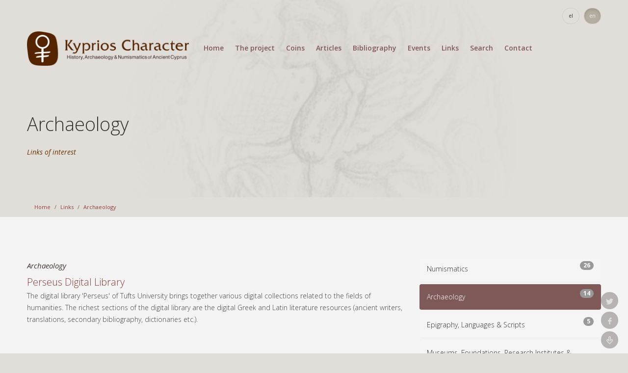

--- FILE ---
content_type: text/html; charset=utf-8
request_url: https://kyprioscharacter.eie.gr/en/links-about-cypurs-history-and-archaeology/category/archaeology
body_size: 6170
content:
<!DOCTYPE html>
<html lang="en">
    <head>
        <meta charset="utf-8">
        <title>Archaeology Links about Cypurs History and Archaeology</title>
        <meta name="description" content="History, Archaeology &amp; Numismatics of Ancient Cyprus">
        <meta name="viewport" content="width=device-width, initial-scale=1">
        <meta http-equiv="X-UA-Compatible" content="IE=edge">
<link href="https://fonts.googleapis.com/css?family=Open+Sans:400,300italic,300,400italic,600italic,700,700italic,600&subset=latin,greek-ext,greek" rel='stylesheet' type='text/css'>
<link href="https://fonts.googleapis.com/css?family=Ubuntu:400,400italic,700,700italic&subset=latin,greek-ext,greek" rel='stylesheet' type='text/css'>
        <link href="https://kyprioscharacter.eie.gr/static/css/bootstrap.css?v=2" rel="stylesheet" type="text/css" media="all"/>
        <link href="https://kyprioscharacter.eie.gr/static/css/style.css?v=32" rel="stylesheet" type="text/css" media="all">
        <link href="https://kyprioscharacter.eie.gr/static/fonts/typicons.css" rel="stylesheet" type="text/css" media="all">


	<meta name="msapplication-square70x70logo" content="https://kyprioscharacter.eie.gr/static/images/ico/windows-tile-70x70.png">
	<meta name="msapplication-square150x150logo" content="https://kyprioscharacter.eie.gr/static/images/ico/windows-tile-150x150.png">
	<meta name="msapplication-square310x310logo" content="https://kyprioscharacter.eie.gr/static/images/ico/windows-tile-310x310.png">
	<meta name="msapplication-TileImage" content="https://kyprioscharacter.eie.gr/static/images/ico/windows-tile-144x144.png">
	<meta name="msapplication-TileColor" content="#ffffff">
	<link rel="apple-touch-icon-precomposed" sizes="152x152" href="https://kyprioscharacter.eie.gr/static/images/ico/apple-touch-icon-152x152-precomposed.png">
	<link rel="apple-touch-icon-precomposed" sizes="120x120" href="https://kyprioscharacter.eie.gr/static/images/ico/apple-touch-icon-120x120-precomposed.png">
	<link rel="apple-touch-icon-precomposed" sizes="76x76" href="https://kyprioscharacter.eie.gr/static/images/ico/apple-touch-icon-76x76-precomposed.png">
	<link rel="apple-touch-icon-precomposed" sizes="60x60" href="https://kyprioscharacter.eie.gr/static/images/ico/apple-touch-icon-60x60-precomposed.png">
	<link rel="apple-touch-icon-precomposed" sizes="144x144" href="https://kyprioscharacter.eie.gr/static/images/ico/apple-touch-icon-144x144-precomposed.png">
	<link rel="apple-touch-icon-precomposed" sizes="114x114" href="https://kyprioscharacter.eie.gr/static/images/ico/apple-touch-icon-114x114-precomposed.png">
	<link rel="apple-touch-icon-precomposed" sizes="72x72" href="https://kyprioscharacter.eie.gr/static/images/ico/apple-touch-icon-72x72-precomposed.png">
	<link rel="apple-touch-icon" sizes="57x57" href="https://kyprioscharacter.eie.gr/static/images/ico/apple-touch-icon.png">
	<meta name="mobile-web-app-capable" content="yes">
	<link rel="icon" sizes="196x196" href="https://kyprioscharacter.eie.gr/static/images/ico/homescreen-196x196.png">
	<link rel="shortcut icon" href="https://kyprioscharacter.eie.gr/static/images/ico/favicon.ico">
	<link rel="icon" type="image/png" sizes="64x64" href="https://kyprioscharacter.eie.gr/static/images/ico/favicon.png">

<!--[if lt IE 9]>
    <script src="//oss.maxcdn.com/libs/html5shiv/3.7.0/html5shiv.js"></script>
    <script src="//oss.maxcdn.com/libs/respond.js/1.3.0/respond.min.js"></script>
<![endif]-->
    </head>
    <body style="background-image:url('https://kyprioscharacter.eie.gr/media/headers/links_header_ebdCAwi.jpg')">
<div class="nav-container">
    <nav class="page-bar">
        <div class="container">
            <div class="row utility-menu">
                        <div class="col-sm-12">
                                <div class="pull-right">
                                    <a href="/el/" lang="el" class="btn lang btn-default btn-xs" title="Ελληνικά">el</a>
                                    <a href="/en/" lang="en" class="btn lang btn-default active btn-xs" title="English">en</a>
                                </div>
                            </div>
                        </div>
                    </div>
        <div class="container">
                    <div class="row nav-menu">
                        <div class="col-md-4 col-sm-6 col-xs-10"><a href="/en/">
                        <img alt="Kyprios Character" src="https://kyprioscharacter.eie.gr/static/images/logo_en.png">
                    </a></div>
                <div class="col-md-8 col-sm-12">
 
<ul class="menu">
 
        <li>
            <a href="/en/">Home</a>
        	
        </li>

     

        <li class="has-dropdown">
            <a href="/en/project/">The project</a>
        	
        
<ul class="subnav">

<li><a href="/en/project/idea/">The idea</a>

</li>

<li><a href="/en/project/funding/">The funding</a>

</li>

<li class="has-more-dropdown"><a href="/en/project/progress/">The progress</a>

        
<ul class="subnav">

<li><a href="/en/project/progress/name-kyprios-character/">The website name: Kyprios Character</a>
</li>

<li><a href="/en/project/progress/logo/">The logo of the website</a>
</li>

<li><a href="/en/project/progress/drawings/">The drawings of the website</a>
</li>

<li><a href="/en/project/progress/future/">The future</a>
</li>

</ul>

    
</li>

<li><a href="/en/project/aknowledgements/">Acknowledgments</a>

</li>

<li class="has-more-dropdown"><a href="/en/project/project-team/">Project team</a>

        
<ul class="subnav">

<li><a href="/en/project/project-team/#scientific">Scientific team</a>
</li>

<li><a href="/en/project/project-team/#technical">Technical Team</a>
</li>

<li><a href="/en/project/project-team/#collaborators">External collaborators</a>
</li>

<li><a href="/en/project/project-team/#othercollaborators">Students</a>
</li>

</ul>

    
</li>

</ul>

        </li>

     

        <li>
            <a href="/en/cyprus-coins/">Coins</a>
        	
        </li>

     

        <li class="has-dropdown">
            <a href="/en/scientific-texts/">Articles</a>
        	

        <li class="has-dropdown">
            <a href="/en/bibliography-database/">Bibliography</a>
        	

        <li class="has-dropdown">
            <a href="/en/calendar-events/">Events</a>
        	

        <li class="has-dropdown">
            <a href="/en/links-about-cypurs-history-and-archaeology/">Links</a>
        	

        <li>
            <a href="/en/search/">Search</a>
        	
        </li>

     

        <li>
            <a href="/en/contact-us-about-silcoincy-project/">Contact</a>
        	
        </li>

     

</ul>
                </div>
            </div>
            <div class="mobile-toggle hidden-lg hidden-md">
                <i class="typcn typcn-th-menu text-primary"></i>
            </div>
            </div>
    </nav>
</div>
<div class="main-container">

			<header class="page-header">
				<div class="container">
					<div class="row">
						<div class="col-sm-12">
							<h1>Archaeology</h1>
							<p><span style="color: #663300;"><em>Links of interest</em></span></p>

						</div>
					</div>
				</div>
			</header><div class="row bg-primary">
    <div class="container">
      <ol class="breadcrumb" xmlns:v="http://rdf.data-vocabulary.org/#">

<li typeof="v:Breadcrumb"><a href="/en/" rel="v:url" property="v:title">Home</a></li>

<li typeof="v:Breadcrumb"><a href="/en/links-about-cypurs-history-and-archaeology/" rel="v:url" property="v:title">Links</a></li>

<li class="active" typeof="v:Breadcrumb"><a href="/en/links-about-cypurs-history-and-archaeology/category/archaeology" rel="v:url" property="v:title">Archaeology <span class="badge pull-right">14</span></a></li>

</ol>
    </div>
</div>
			<section>
				<div class="container">
					<div class="row">
					<div class="col-sm-8">
                        
                        <section class="blog-list-3">
    
        
<div class="blog-snippet-3">
    <h1 class="h3"><small><em class="text-primary">Archaeology</em></small>
    </h1>
<p class="h4"><a href="http://www.perseus.tufts.edu/hopper/" target="_blank">Perseus Digital Library </a></p>
    
        <div class="lead">
            <p>The digital library 'Perseus' of Tufts University brings together various digital collections related to the fields of humanities. The richest sections of the digital library are the digital Greek and Latin literature resources (ancient writers, translations, secondary bibliography, dictionaries etc.).</p>

        </div>
</div>
    
        
<div class="blog-snippet-3">
    <h1 class="h3"><small><em class="text-primary">Archaeology</em></small>
    </h1>
<p class="h4"><a href="http://narnia-itn.eu/" target="_blank">NARNIA. New Archaeological Research Network for Integrating Approaches to Ancient Material Studies</a></p>
    
        <div class="lead">
            <p>NARNIA was an interdisciplinary research project with the objective to provide young researchers with the means to conduct research on ancient Eastern Mediterranean material culture through a series of research and training activities. NARNIA started in December 2010 and was completed in December 2014.&nbsp;</p>

        </div>
</div>
    
        
<div class="blog-snippet-3">
    <h1 class="h3"><small><em class="text-primary">Archaeology</em></small>
    </h1>
<p class="h4"><a href="http://collections.smvk.se/carlotta-mhm/web" target="_blank">Medelhavsmuseet, The Cyprus Collection</a></p>
    
        <div class="lead">
            <p>The Cyprus Collections at Medelhavsmuseet are some of the world's leading archaeological finds from Cyprus. The collections consist mainly of finds excavated by the Swedish Cyprus Expedition (1927- 1931) but also of finds located during Einar Gjerstad's excavations in Cyprus (1923-1924).</p>

        </div>
</div>
    
        
<div class="blog-snippet-3">
    <h1 class="h3"><small><em class="text-primary">Archaeology</em></small>
    </h1>
<p class="h4"><a href="http://metmuseum.org/collection/the-collection-online" target="_blank">The Metropolitan Museum of Art, The Cesnola collection</a></p>
    
        <div class="lead">
            <p>The Metropolitan Museum of Art proposes more than 400,000 of its objects online. The Cesnola Collection of Cypriote antiquities is included together with a variety of Cypriote antiquities; &nbsp;on the website visitors can search for specific objects or browse through thematic essays via the Heilbrunn Timeline of Art History.</p>

        </div>
</div>
    
        
<div class="blog-snippet-3">
    <h1 class="h3"><small><em class="text-primary">Archaeology</em></small>
    </h1>
<p class="h4"><a href="https://www.britishmuseum.org/research/publications/online_research_catalogues/ancient_cyprus_british_museum.aspx" target="_blank">Ancient Cyprus in the British Museum</a></p>
    
        <div class="lead">
            <p>Catalogue of archaeological objects from Cyprus preserved in the British Museum, edited by T. Kiely. When complete, this catalogue will cover the entire collection of objects&nbsp;held in the British Museum from the island of Cyprus. This includes material&nbsp;<br />
dating from around 6,000 BC to 500 AD.</p>

        </div>
</div>
    
        
<div class="blog-snippet-3">
    <h1 class="h3"><small><em class="text-primary">Archaeology</em></small>
    </h1>
<p class="h4"><a href="https://pantherfile.uwm.edu/dbc/www/" target="_blank">Styppax</a></p>
    
        <div class="lead">
            <p>Focused on sculpture, the website collects a great number of very useful resources such as bibliographical references, pdf publications and links of interest.</p>

        </div>
</div>
    
        
<div class="blog-snippet-3">
    <h1 class="h3"><small><em class="text-primary">Archaeology</em></small>
    </h1>
<p class="h4"><a href="http://cartelfr.louvre.fr/cartelfr/visite?srv=crt_frm_rs&amp;langue=fr&amp;initCritere=true" target="_blank">Atlas database of Exhibits - Louvre Museum</a></p>
    
        <div class="lead">
            <p>Atlas allows the direct online consultation of 35,000 works of art exhibited in the Louvre. Visitors can carry out simple or advanced searches. Available in French and in English.</p>

        </div>
</div>
    
        
<div class="blog-snippet-3">
    <h1 class="h3"><small><em class="text-primary">Archaeology</em></small>
    </h1>
<p class="h4"><a href="https://www.fitzmuseum.cam.ac.uk/collections/cyprus" target="_blank">The Fitzwilliam Museum, The Cyprus Collection</a></p>
    
        <div class="lead">
            <p>Pottery, figurines from clay and copper alloy, glass vessels, stone sculpture and inscriptions are all included in the Cypriote collection of the Fitzwilliam museum, which ranges in date from the Early Bronze Age of around 2,500 BC to the Roman period (up to around 400 AD).</p>

        </div>
</div>
    
        
<div class="blog-snippet-3">
    <h1 class="h3"><small><em class="text-primary">Archaeology</em></small>
    </h1>
<p class="h4"><a href="http://awmc.unc.edu/wordpress/alacarte/" target="_blank">Antiquity À-la-carte</a></p>
    
        <div class="lead">
            <p>The Antiquity À-la-carte application is a web-based GIS interface and interactive digital atlas of the ancient world, featuring accurate historical, cultural, and geographical data. The map is completely searchable with customizable features, allowing for the creation of any map covering Archaic Greece to Late Antiquity and beyond.&nbsp;</p>

        </div>
</div>
    
        
<div class="blog-snippet-3">
    <h1 class="h3"><small><em class="text-primary">Archaeology</em></small>
    </h1>
<p class="h4"><a href="http://www.archaiologia.gr/" target="_blank">Αρχαιολογία Online</a></p>
    
        <div class="lead">
            <p>The website of the magazine&nbsp;Archaeology and Arts&nbsp;has operated since 2008 proposing - amongst others - a calendar of&nbsp;events, news, job announcements, publications related to archaeology as well as the old archive of the magazine.</p>

        </div>
</div>
    
    </section>
                   <div class="row">
    <div class="col-sm-12 text-right">
        <ul class="pagination">
    
    <li class="disabled">
      <a href="#"
         title="Previous"><i class="typcn typcn-chevron-left"></i></a>
    </li>
    
    
    <li class="active">
      
      <a href="#">1</a>
      
    </li>
    
    <li class="">
      
      <a href="?page=2"
         title="Page 2">2</a>
      
    </li>
    
    
    

    
    <li>
      <a class="next" href="?page=2"
         title="More"><i class="typcn typcn-chevron-right"></i></a>
    </li>
    
  </ul>
    </div>
</div>
                    </div>
                    <div class="col-sm-4">
                        <div class="blog-sidebar">
                            
                            <div class="sidebar-widget">

<div class="panel-group" id="menu-9-10-24-25" role="tablist" aria-multiselectable="true">

  <div class="panel panel-default">
    <div class="panel-heading" role="tab" id="heading9">
      <h3 class="panel-title">
          <a href="/en/links-about-cypurs-history-and-archaeology/category/numismatics">Numismatics <span class="badge pull-right">26</span></a>

      </h3>
    </div>
    <div id="link9" class="panel-collapse collapse in" role="tabpanel" aria-labelledby="heading9">
      

    </div>
  </div>

  <div class="panel panel-primary">
    <div class="panel-heading" role="tab" id="heading10">
      <h3 class="panel-title">
          <a href="/en/links-about-cypurs-history-and-archaeology/category/archaeology">Archaeology <span class="badge pull-right">14</span></a>

      </h3>
    </div>
    <div id="link10" class="panel-collapse collapse in" role="tabpanel" aria-labelledby="heading10">
      

    </div>
  </div>

  <div class="panel panel-default">
    <div class="panel-heading" role="tab" id="heading24">
      <h3 class="panel-title">
          <a href="/en/links-about-cypurs-history-and-archaeology/category/epigraphy-languages-scripts">Epigraphy, Languages & Scripts       <span class="badge pull-right">5</span></a>

      </h3>
    </div>
    <div id="link24" class="panel-collapse collapse in" role="tabpanel" aria-labelledby="heading24">
      

    </div>
  </div>

  <div class="panel panel-default">
    <div class="panel-heading" role="tab" id="heading25">
      <h3 class="panel-title">
          <a href="/en/links-about-cypurs-history-and-archaeology/category/museums-foundations-research-institutes-associations">Museums, Foundations, Research Institutes & Associations <span class="badge pull-right">12</span></a>

      </h3>
    </div>
    <div id="link25" class="panel-collapse collapse in" role="tabpanel" aria-labelledby="heading25">
      

    </div>
  </div>

</div>
</div>
                           
                        </div>
                    </div>
                    </div>
				</div>
			</section>

</div>
<div class="footer-container">
    <footer class="details bg-mpez-darker">
        <div class="container">
            <div class="row">
                <div class="col-sm-8 border-right">
                    <div class="row">
                     <div class="col-sm-6">
                    <img src="https://kyprioscharacter.eie.gr/static/images/logo_no_subtitle_237_en.png" class="img-responsive"/>
                </div><div class="clearfix"></div>
                    <div class="col-sm-12 fs9 space-top-small">
                        <p><strong>Action Aristeia II (2014-2015)</strong></p>

<p>The research project “The Silver Coinage of the Kings of Cyprus: Numismatics and History in the Archaic and Classical Periods (6th to 4th centuries BC) (<em>SilCoinCy</em>)” is conducted at the Institute of Historical Research (IHR), National Hellenic Research Foundation (NHRF), Athens, Greece and during the period January 2014 - October 2015 it has been funded by the Action ARISTEIA II. The Action falls under the Fourth Strategic Objective of the Operational Programme (OP) “Education and Lifelong Learning” (EdLL), entitled “Supporting the Human Capital in order to Promote Research and Innovation” of the National Strategic Reference Framework (NSRF) 2007-2013 which is co-funded by the European Social Fund (ESF) and National Resources.</p>
<hr>
<p><span style="font-weight: 600;">Action ANAVATHMIS (2017-2020)</span></p>

<p style="margin: 0px 0px 11px;">The project entitled "ANAVATHMIS. Historical research and digital applications" (MIS 5002357) is implemented under the “Action for the Strategic Development on the Research and Technological Sector”, funded by the Operational Programme "Competitiveness, Entrepreneurship and Innovation" (NSRF 2014-2020) and co-financed by Greece and the European Union (European Regional Development Fund).</p>
<p>Scientific Coordinator: <span style="font-weight: 600;"><a href="/en/project/project-team/scientific-team/" class="link">Evangeline Markou</a></span></p>

                    </div>
                    </div>
                       <div class="row space-top-small">
                        <div class="col-sm-6">
                            <a href="http://www.eie.gr/nhrf/institutes/ihr/index-en_IHR.html" target="_blank"><img src="https://kyprioscharacter.eie.gr/static/images/eie_historical_research_footer.png" alt="Hellenic National Research Foundation Institute of historical research" class="img-responsive"/></a>
                        </div>
                        <div class="col-sm-6">
                            <img src="https://kyprioscharacter.eie.gr/static/images/aristeiaii_en_bw.png" alt="Co financed by Greece and the European Union" class="img-responsive pull-right"/>
                        </div>
                    </div>
                </div>
                <div class="col-sm-offset-1 col-sm-3">
                    <div class="space-top-medium">
                <h3>Information</h3>
                <div class="footer-nav">
<ul class="list-unstyled space-top-small">

<li><a href="/en/information/terms-access-privacy-policy/">Terms and Conditions</a></li>

<li><a href="/en/information/frequently-asked-questions/">Frequently Asked Questions</a></li>

<li><a href="/en/information/news-announcements/">News - Announcements</a></li>

<li><a href="/en/information/multimedia/">Multimedia</a></li>

<li><a href="/en/information/sitemap/">Sitemap</a></li>

</ul>
</div>
                        </div>
                    <div class="text-left">
                    <small><a href="https://twitter.com/KypriosChar" target="_blank"><i class="typcn typcn-social-twitter bigger text-twitter"></i> Follow us on Twitter</a><br/>
                    <a href="https://www.facebook.com/kyprioscharacter" target="_blank"><i class="typcn typcn-social-facebook bigger text-facebook"></i> Follow us on Facebook</a></small>
            </div>
                    </div>
        </div>
<p> </p>

<p> </p>
<img class="img-responsive " alt="combo_ENG.jpg" src="https://kyprioscharacter.eie.gr/media/filer_public_thumbnails/filer_public/bd/2a/bd2a3d10-0779-402c-babd-cdbfebc372e4/combo_eng.jpg__450x450_q85_subsampling-2_upscale.jpg" />
<p class="space-top-large"><small>© Copyright 2024. <span style="">Institute of Historical Research. </span>National Hellenic Research Foundation.</small></p>

        </div>
    </footer>
</div>
    

<a class="more-down-arrow" href="#"><i class="typcn typcn-arrow-down-outline"></i></a>
    <a title="Share on Twitter" class="twitter-button" href="https://twitter.com/share?url=http%3A//kyprioscharacter.eie.gr/en/links-about-cypurs-history-and-archaeology/category/archaeology" target="_blank"><i class="typcn typcn-social-twitter"></i></a>
    <a class="facebook-button" title="Share on Facebook" href="https://www.facebook.com/sharer.php?u=http%3A//kyprioscharacter.eie.gr/en/links-about-cypurs-history-and-archaeology/category/archaeology" target="_blank"><i class="typcn typcn-social-facebook"></i></a>
        <script src="//ajax.googleapis.com/ajax/libs/jquery/1.11.1/jquery.min.js"></script>
        <script src="//maxcdn.bootstrapcdn.com/bootstrap/3.3.0/js/bootstrap.min.js"></script>
    <script src="https://kyprioscharacter.eie.gr/static/js/silcoincy.js?v=5"></script>
        <!--[if lte IE 9]>
        <script type="text/javascript" src="//cdnjs.cloudflare.com/ajax/libs/placeholders/3.0.2/placeholders.min.js"></script>
        <script type="text/javascript">

            $(document).ready(function(){
                $('input[type="text"],textarea').placeholder();
            });

        </script>
        <![endif]-->
    

    
<!-- Google tag (gtag.js) -->
<script async src="https://www.googletagmanager.com/gtag/js?id=G-CC476GZYB2"></script>
<script>
  window.dataLayer = window.dataLayer || [];
  function gtag(){dataLayer.push(arguments);}
  gtag('js', new Date());

  gtag('config', 'G-CC476GZYB2');
</script>


    <script defer src="https://static.cloudflareinsights.com/beacon.min.js/vcd15cbe7772f49c399c6a5babf22c1241717689176015" integrity="sha512-ZpsOmlRQV6y907TI0dKBHq9Md29nnaEIPlkf84rnaERnq6zvWvPUqr2ft8M1aS28oN72PdrCzSjY4U6VaAw1EQ==" data-cf-beacon='{"version":"2024.11.0","token":"32a725ecd4c04703ae7e05bf59ef5862","r":1,"server_timing":{"name":{"cfCacheStatus":true,"cfEdge":true,"cfExtPri":true,"cfL4":true,"cfOrigin":true,"cfSpeedBrain":true},"location_startswith":null}}' crossorigin="anonymous"></script>
</body>
</html>